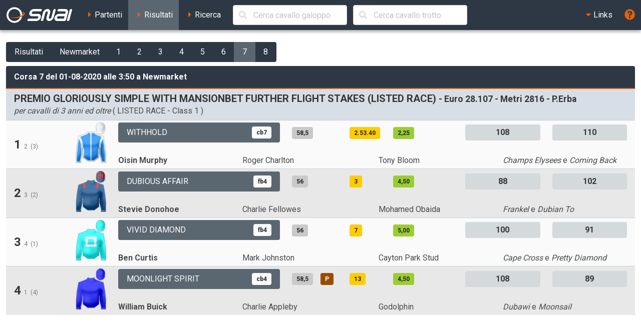

--- FILE ---
content_type: text/html; charset=UTF-8
request_url: https://ippica.snai.it/index.php/risultati/G/UK174/2020-08-01/7?signature=6ca7d3351921d15ca031f8dea80956f85e8d309d87c7f612e37ac9a872fab26a
body_size: 5450
content:
<!DOCTYPE html>
<html lang="it" dir="ltr" id="snai-ippica" class="has-navbar-fixed-top ">
  <head>
    <meta charset="utf-8">
    <title>Corsa 7 di Sabato 1 Agosto 2020 alle 3:50 a Newmarket - SNAI Ippica</title>
    <meta name="viewport" content="width=device-width, initial-scale=1">
    <meta name="theme-color" content="#2d3844">
    <meta name="description" content="Benvenuto nella sezione del sito SNAI relativa all&#039;Ippica. Qui puoi consultare i partenti, i risultati delle corse e le prestazioni dei cavalli italiani e stranieri.">
    <meta name="keywords" content="SNAI,ippica,scommesse,trio,tris,tqq,quarté,quinté,galoppo,trotto,partenti,risultati,prestazioni,statistiche,cavalli,corse,rating,quote,filmati,video">
    <meta name="author" content="HiD S.p.a.">
    <meta name="copyright" content="Snaitech S.p.a.">
    <meta name="csrf-token" content="Paazf7ex30eaQ1mHY2GKJv9iK8DpX4cJMdaY6krK">

    <link rel="preload" href="https://ippica.snai.it/js/vendor.js?id=3decb88de6964a07d69d72e0e3e602b3" as="script">
    <link rel="preload" href="https://ippica.snai.it/js/app.js?id=513b44316e363acbefd3cf40688797e5" as="script">
    <link rel="preload" href="https://ippica.snai.it/css/app.css?id=32dccb1fa52ef60cb628048c7b8a94d3" as="style">
    <link rel="preload" href="https://ippica.snai.it/js/manifest.js?id=89144b3cf730e9e94beb3b80a0a8aef1" as="script">

    <link rel="preconnect" href="https://fonts.googleapis.com">
    <link rel="preconnect" href="https://fonts.gstatic.com" crossorigin>

    <link rel="canonical" href="https://ippica.snai.it/index.php/risultati/G/UK174/2020-08-01/7?signature=6ca7d3351921d15ca031f8dea80956f85e8d309d87c7f612e37ac9a872fab26a">
    <link rel="icon" type="image/x-icon" href="https://ippica.snai.it/favicon.ico">
        <link rel="stylesheet" href="https://ippica.snai.it/css/app.css?id=32dccb1fa52ef60cb628048c7b8a94d3">
  </head>
  <body>
    <div id="app" class="grid-wrapper">
      <header>
  <nav class="navbar is-snai-1 is-fixed-top" role="navigation" aria-label="main navigation">
    <div class="navbar-brand">
        <a class="navbar-item" href="https://ippica.snai.it/index.php" title="SNAI Ippica">
          <svg
  version="1.1"
  xmlns="http://www.w3.org/2000/svg"
  xmlns:xlink="http://www.w3.org/1999/xlink"
  x="0px"
  y="0px"
  viewBox="0 0 494 119"
  style="enable-background:new 0 0 494 119;"
  xml:space="preserve"
  class="svg-logo"
>
  <g>
    <path class="fill-primary-color" d="M489.7,23.9c1.3-4.9-1.6-8.9-6.6-8.9c-4.9,0-10,4-11.3,8.9l-19.2,71.5c-1.3,4.9,1.6,8.9,6.5,8.9
        c4.9,0,10-4,11.3-8.9L489.7,23.9z"/>
    <path class="fill-primary-color" d="M159,95.4c1.3-4.9,6.4-8.9,11.3-8.9h58.1c4.9,0,10-4,11.3-8.9c1.3-4.9-1.6-8.9-6.5-8.9H193
        c-14.8,0-23.6-12-19.6-26.8c4-14.8,19.2-26.8,34-26.8h51.4c4.9,0,7.9,4,6.6,8.9c-1.3,4.9-6.4,8.9-11.3,8.9h-51.4
        c-4.9,0-10,4-11.3,8.9c-1.3,4.9,1.6,8.9,6.5,8.9h40.2c14.8,0,23.6,12,19.6,26.8c-4,14.8-19.2,26.8-34,26.8h-58.1
        C160.6,104.3,157.7,100.3,159,95.4"/>
    <path class="fill-primary-color" d="M361.7,14.9c-4.9,0-10,4-11.3,8.9l-14.4,53.7c-1.3,4.9-6.4,9-11.3,9c-5,0-7.9-4-6.6-9l9.6-35.8
        c4-14.8-4.8-26.8-19.6-26.8c-14.8,0-30,12-34,26.8l-14.4,53.7c-1.3,4.9,1.6,8.9,6.5,8.9c4.9,0,10-4,11.3-8.9l14.4-53.7
        c1.3-4.9,6.4-8.9,11.3-8.9c4.9,0,7.9,4,6.5,8.9l-9.6,35.8c-4,14.8,4.8,26.8,19.6,26.8c14.8,0,30.1-12,34-26.8l14.4-53.7
        C369.5,18.9,366.6,14.9,361.7,14.9"/>
    <path class="fill-primary-color" d="M439.9,14.9h-47c-4.9,0-10,4-11.3,8.9c-1.3,4.9,1.6,8.9,6.5,8.9h47c4.9,0,7.9,4,6.5,8.9l-2.4,8.9h-44.7
        c-14.8,0-30.1,12-34,26.8c-4,14.8,4.8,26.8,19.6,26.8h53.7c4.9,0,10-4,11.3-8.9l14.4-53.7C463.5,26.9,454.7,14.9,439.9,14.9
          M378.4,77.5c1.3-4.9,6.4-8.9,11.3-8.9h44.7l-4.8,17.9H385C380,86.5,377.1,82.5,378.4,77.5"/>
    <path class="fill-primary-color" d="M57.2,1.6C25.1,4.4,1.4,32.7,4.2,64.7c2.8,32.1,31.1,55.8,63.1,52.9c32-2.8,55.7-31,52.9-63.1
        C117.5,22.5,89.2-1.2,57.2,1.6 M66.1,103.9C41.7,106,20.2,87.9,18,63.5c-2.1-24.5,15.9-46,40.4-48.1c24.4-2.1,46,15.9,48.1,40.4
        C108.6,80.2,90.5,101.7,66.1,103.9"/>
    <path class="fill-secondary-color" d="M119.2,31.3c5.5,3.5,8.8,7.7,9.2,12.5c1.3,15.2-26.6,30-62.4,33.2c-13.9,1.2-27,0.5-37.8-1.8
        c12,5.4,30.4,8,50.6,6.2c34.7-3,61.7-17.7,60.4-32.6C138.5,41.4,130.9,35.3,119.2,31.3"/>
  </g>
</svg>
        </a>
        <a role="button" class="navbar-burger" aria-label="menu" aria-expanded="false" data-target="navbarTopMenu" @click="showNav = !showNav" :class="{ 'is-active': showNav }">
            <span></span>
            <span></span>
            <span></span>
        </a>
    </div>
    <div id="navbarTopMenu" class="navbar-menu" :class="{ 'is-active': showNav }">
      <div class="navbar-start">
        <a
          class="navbar-item "
          href="https://ippica.snai.it/index.php/partenti"
          title="Partenti di oggi, domani e dichiarati"
        >
          <span class="has-text-snai-3">
            <i class="fas fa-caret-right fa-fw"></i>
          </span>
          <span>Partenti</span>
        </a>
        <a
          class="navbar-item  is-active "
          href="https://ippica.snai.it/index.php/risultati"
          title="Risultati di oggi, ieri ed archivio corse"
        >
          <span class="has-text-snai-3">
            <i class="fas fa-caret-right fa-fw"></i>
          </span>
          <span>Risultati</span>
        </a>
        <a
          class="navbar-item "
          href="https://ippica.snai.it/index.php/search"
          title="Ricerca"
        >
          <span class="has-text-snai-3">
            <i class="fas fa-caret-right fa-fw"></i>
          </span>
          <span>Ricerca</span>
        </a>
                <div id="navbar-search-cavallo" class="navbar-item is-hidden-mobile is-hidden-tablet-only is-hidden-desktop-only">
          <div class="field is-grouped is-grouped-multiline">
            <div class="control is-expanded">
              <search-cavallo galtro="G" placeholder="Cerca cavallo galoppo"/>
            </div>
            <div class="control is-expanded">
              <search-cavallo galtro="T" placeholder="Cerca cavallo trotto"/>
            </div>
          </div>
        </div>
              </div>
      <div class="navbar-end">
        <div class="navbar-item has-dropdown is-hoverable">
          <a class="navbar-link is-arrowless">
            <span class="has-text-snai-3">
              <i class="fas fa-caret-down fa-fw"></i>
            </span>
            <span>Links</span>
          </a>
          <div class="navbar-dropdown is-right">
            <a
              class="navbar-item"
              href="https://www.politicheagricole.it/flex/FixedPages/Common/notiziario/"
              title="Notiziario Telex"
              target="_blank"
              rel="noopener"
            >
              <span class="has-text-snai-3">
                <i class="fas fa-external-link-alt fa-fw"></i>
              </span>
              <span>Notiziario Telex</span>
            </a>
          </div>
        </div>
        <a class="navbar-item" title="Guida / Legenda" @click="openHelp">
          <span class="is-medium has-text-snai-3">
            <i class="fas fa-question-circle fa-lg"></i>
          </span>
          <span class="is-hidden-desktop">Guida / Legenda</span>
        </a>
      </div>
    </div>
  </nav>
</header>
      <main>
        <section class="section">
          <div class="container is-fluid">
            <div class="mb-2">
  <div class="buttons has-addons">
            <a
      href="https://ippica.snai.it/index.php/risultati/2020-08-01"
      class="button is-snai-1 "
      title="Risultati"
    >Risultati</a>
        <a
      href="https://ippica.snai.it/index.php/risultati/G/UK174/2020-08-01?signature=edc6f011bccfe87931ed53653d1a4287a39bf74fd849dfc10624c5f9b260bac7"
      class="button is-snai-1 "
      title="Newmarket"
    >Newmarket</a>
        <a
      href="https://ippica.snai.it/index.php/risultati/G/UK174/2020-08-01/1?signature=3ef468638401b030b7a58ce6744eeefc344f5b176e2f6e47557e409778308c1a"
      class="button is-snai-1 "
      title="Corsa 1 delle 12:20"
    >1</a>
        <a
      href="https://ippica.snai.it/index.php/risultati/G/UK174/2020-08-01/2?signature=fa9eeb26aa8bfb1ffb4c71361affea2ddb649a8b848b33b39bd48a33075201e8"
      class="button is-snai-1 "
      title="Corsa 2 delle 12:55"
    >2</a>
        <a
      href="https://ippica.snai.it/index.php/risultati/G/UK174/2020-08-01/3?signature=ca3ddbffc651908e05c9255f79f5b33b6570ea13b5ecb1790aa5ca2897361916"
      class="button is-snai-1 "
      title="Corsa 3 delle 1:30"
    >3</a>
        <a
      href="https://ippica.snai.it/index.php/risultati/G/UK174/2020-08-01/4?signature=04eb2bf4a50c55e17806ddfb90870cc8c0200aad8269a2179edb2cf1e8c37d3c"
      class="button is-snai-1 "
      title="Corsa 4 delle 2:05"
    >4</a>
        <a
      href="https://ippica.snai.it/index.php/risultati/G/UK174/2020-08-01/5?signature=93213ba6f3f0ef535142c4bb66f33646e4ced8fd0b1ef74c4cc2278adbb603c8"
      class="button is-snai-1 "
      title="Corsa 5 delle 2:40"
    >5</a>
        <a
      href="https://ippica.snai.it/index.php/risultati/G/UK174/2020-08-01/6?signature=eb65ba77060d27d332b118984315109914dd29a2bf7f7beff2bf869b63b48aa7"
      class="button is-snai-1 "
      title="Corsa 6 delle 3:15"
    >6</a>
        <a
      href="https://ippica.snai.it/index.php/risultati/G/UK174/2020-08-01/7?signature=6ca7d3351921d15ca031f8dea80956f85e8d309d87c7f612e37ac9a872fab26a"
      class="button is-snai-1 is-active"
      title="Corsa 7 delle 3:50"
    >7</a>
        <a
      href="https://ippica.snai.it/index.php/risultati/G/UK174/2020-08-01/8?signature=1bc95a795192929cc709bf48a6cf0e3b8409f3d1f00d50d78aa3b92728861fb2"
      class="button is-snai-1 "
      title="Corsa 8 delle 4:25"
    >8</a>
          </div>
</div>
            <div class="message is-snai-1">
  <div class="message-header">
    Corsa 7 del 01-08-2020 alle 3:50 a Newmarket
  </div>
  <div class="message-body is-paddingless">
    <div class="list-group list-group-flush">
            <div class="list-group-item list-group-item-corsa">
        <div class="columns is-vcentered">
                    <div class="column">
            <h4 class="title is-5">
              PREMIO GLORIOUSLY SIMPLE WITH MANSIONBET FURTHER FLIGHT STAKES (LISTED RACE)
              <small> - Euro 28.107  - Metri 2816 - P.Erba</small>
            </h4>
            <p class="subtitle is-6 mb-0"><em>per cavalli di 3 anni ed oltre</em> (  LISTED RACE  - Class 1  )</p>
                      </div>
        </div>
      </div>
                  <div class="list-group-item  list-group-item-odd  list-group-item-condensed">
        <div class="columns is-multiline is-vcentered">
          <div class="column is-12-tablet is-2-desktop is-2-widescreen is-1-fullhd">
            <div class="columns is-mobile is-vcentered is-gapless">
              <div class="column is-10-mobile is-11-tablet is-8-desktop is-8-widescreen is-9-fullhd">
                                <h4 class="title is-4">
                  1
                                    <small class="is-size-7 has-text-grey has-text-weight-normal" title="sottosella">2</small>
                                                      <small class="is-size-7 has-text-grey has-text-weight-normal" title="steccato">(3)</small>
                                  </h4>
                                              </div>
              <div class="column has-text-right">
                <figure class="giubba-img">
  <img src="https://ippica.snai.it/img/giubbe/70x94/UK116272.png?v=1769397672" alt="giubba" loading="lazy">
</figure>
              </div>
            </div>
          </div>
          <div class="column">
            <div class="columns is-multiline is-vcentered">
              <div class="column is-6-tablet is-4-desktop is-4-widescreen is-2-fullhd">
                <a  href="https://ippica.snai.it/index.php/prestazioni/G/UK989973/UK174/2020-08-01/7?signature=60a916feb9653db783c929ee5d3ea3901df5b0bb3758a0093fb4f2b44dc15eb6"
  title="Prestazioni del cavallo WITHHOLD"
  class="button is-flex is-justify-content-space-between is-flex-wrap-wrap is-height-100 truncate-flex-text  is-snai-2 "
  >
    <span>WITHHOLD</span>
      <span class="tag tag-info-cavallo">cb7</span>
  </a>
              </div>
              <div class="column is-6-tablet is-4-desktop is-4-widescreen is-3-fullhd">
                <div class="columns is-mobile">
                  <div class="column is-2">
                    <span class="tag tag-peso" title="peso">58,5</span>
                  </div>
                  <div class="column is-2">
                                      </div>
                                    <div class="column is-3">
                    <span class="tag tag-distacco" title="distacco o tempo del primo arrivato">2.53.40</span>
                  </div>
                  <div class="column is-3">
                    <span class="tag tag-quota" title="quota eventuale totalizzatore">2,25</span>
                  </div>
                                    <div class="column">
                    
                  </div>
                </div>
              </div>
              <div class="column is-12-tablet is-4-desktop is-4-widescreen is-2-fullhd">
                <div class="columns is-mobile">
                                    <div class="column is-6">
                    <span class="tag tag-flex tag-rating is-medium" title="Official Rating (OR)">108</span>
                  </div>
                  <div class="column">
                    <span class="tag tag-flex tag-rating is-medium" title="Racing Post Rating (RPR)">110</span>
                  </div>
                                  </div>
              </div>
              <div class="column is-12-tablet is-6-desktop is-6-widescreen is-2-fullhd">
                <div class="columns is-mobile is-multiline is-gapless">
                  <div class="column is-6-mobile is-6-tablet is-6-desktop is-6-widescreen is-12-fullhd">
                    <strong>
                      <span title="fantino: OISIN MURPHY">Oisin Murphy</span>
                      </strong>
                  </div>
                  <div class="column is-6-mobile is-6-tablet is-6-desktop is-6-widescreen is-12-fullhd">
                    <span title="allenatore: ROGER CHARLTON">Roger Charlton</span>
                    </div>
                </div>
              </div>
              <div class="column is-12-tablet is-6-desktop is-6-widescreen is-3-fullhd">
                <div class="columns is-mobile is-multiline is-gapless">
                  <div class="column is-6-mobile is-6-tablet is-6-desktop is-6-widescreen is-12-fullhd">
                    <span title="proprietario: TONY BLOOM">Tony Bloom</span>
                    </div>
                  <div class="column is-6-mobile is-6-tablet is-6-desktop is-6-widescreen is-12-fullhd">
                    <em title="padre del cavallo">Champs Elysees</em>
   e <em title="madre del cavallo">Coming Back</em>
                  </div>
                </div>
              </div>
            </div>
          </div>
        </div>
      </div>
            <div class="list-group-item  list-group-item-even  list-group-item-condensed">
        <div class="columns is-multiline is-vcentered">
          <div class="column is-12-tablet is-2-desktop is-2-widescreen is-1-fullhd">
            <div class="columns is-mobile is-vcentered is-gapless">
              <div class="column is-10-mobile is-11-tablet is-8-desktop is-8-widescreen is-9-fullhd">
                                <h4 class="title is-4">
                  2
                                    <small class="is-size-7 has-text-grey has-text-weight-normal" title="sottosella">3</small>
                                                      <small class="is-size-7 has-text-grey has-text-weight-normal" title="steccato">(2)</small>
                                  </h4>
                                              </div>
              <div class="column has-text-right">
                <figure class="giubba-img">
  <img src="https://ippica.snai.it/img/giubbe/70x94/UK7473.png?v=1769397672" alt="giubba" loading="lazy">
</figure>
              </div>
            </div>
          </div>
          <div class="column">
            <div class="columns is-multiline is-vcentered">
              <div class="column is-6-tablet is-4-desktop is-4-widescreen is-2-fullhd">
                <a  href="https://ippica.snai.it/index.php/prestazioni/G/UK2650225/UK174/2020-08-01/7?signature=8f7a8819ccfda4fdb8196d25c9469d63a9278509e7ac835eb1e1f4f1ca655a35"
  title="Prestazioni del cavallo DUBIOUS AFFAIR"
  class="button is-flex is-justify-content-space-between is-flex-wrap-wrap is-height-100 truncate-flex-text  is-snai-2 "
  >
    <span>DUBIOUS AFFAIR</span>
      <span class="tag tag-info-cavallo">fb4</span>
  </a>
              </div>
              <div class="column is-6-tablet is-4-desktop is-4-widescreen is-3-fullhd">
                <div class="columns is-mobile">
                  <div class="column is-2">
                    <span class="tag tag-peso" title="peso">56</span>
                  </div>
                  <div class="column is-2">
                                      </div>
                                    <div class="column is-3">
                    <span class="tag tag-distacco" title="distacco o tempo del primo arrivato">3</span>
                  </div>
                  <div class="column is-3">
                    <span class="tag tag-quota" title="quota eventuale totalizzatore">4,50</span>
                  </div>
                                    <div class="column">
                    
                  </div>
                </div>
              </div>
              <div class="column is-12-tablet is-4-desktop is-4-widescreen is-2-fullhd">
                <div class="columns is-mobile">
                                    <div class="column is-6">
                    <span class="tag tag-flex tag-rating is-medium" title="Official Rating (OR)">88</span>
                  </div>
                  <div class="column">
                    <span class="tag tag-flex tag-rating is-medium" title="Racing Post Rating (RPR)">102</span>
                  </div>
                                  </div>
              </div>
              <div class="column is-12-tablet is-6-desktop is-6-widescreen is-2-fullhd">
                <div class="columns is-mobile is-multiline is-gapless">
                  <div class="column is-6-mobile is-6-tablet is-6-desktop is-6-widescreen is-12-fullhd">
                    <strong>
                      <span title="fantino: STEVIE DONOHOE">Stevie Donohoe</span>
                      </strong>
                  </div>
                  <div class="column is-6-mobile is-6-tablet is-6-desktop is-6-widescreen is-12-fullhd">
                    <span title="allenatore: CHARLIE FELLOWES">Charlie Fellowes</span>
                    </div>
                </div>
              </div>
              <div class="column is-12-tablet is-6-desktop is-6-widescreen is-3-fullhd">
                <div class="columns is-mobile is-multiline is-gapless">
                  <div class="column is-6-mobile is-6-tablet is-6-desktop is-6-widescreen is-12-fullhd">
                    <span title="proprietario: MOHAMED OBAIDA">Mohamed Obaida</span>
                    </div>
                  <div class="column is-6-mobile is-6-tablet is-6-desktop is-6-widescreen is-12-fullhd">
                    <em title="padre del cavallo">Frankel</em>
   e <em title="madre del cavallo">Dubian To</em>
                  </div>
                </div>
              </div>
            </div>
          </div>
        </div>
      </div>
            <div class="list-group-item  list-group-item-odd  list-group-item-condensed">
        <div class="columns is-multiline is-vcentered">
          <div class="column is-12-tablet is-2-desktop is-2-widescreen is-1-fullhd">
            <div class="columns is-mobile is-vcentered is-gapless">
              <div class="column is-10-mobile is-11-tablet is-8-desktop is-8-widescreen is-9-fullhd">
                                <h4 class="title is-4">
                  3
                                    <small class="is-size-7 has-text-grey has-text-weight-normal" title="sottosella">4</small>
                                                      <small class="is-size-7 has-text-grey has-text-weight-normal" title="steccato">(1)</small>
                                  </h4>
                                              </div>
              <div class="column has-text-right">
                <figure class="giubba-img">
  <img src="https://ippica.snai.it/img/giubbe/70x94/UK292992.png?v=1769397672" alt="giubba" loading="lazy">
</figure>
              </div>
            </div>
          </div>
          <div class="column">
            <div class="columns is-multiline is-vcentered">
              <div class="column is-6-tablet is-4-desktop is-4-widescreen is-2-fullhd">
                <a  href="https://ippica.snai.it/index.php/prestazioni/G/UK2223796/UK174/2020-08-01/7?signature=972899a16b5738175b5d1d818a66b48a6db26f189e244884863f04cd472a1d8a"
  title="Prestazioni del cavallo VIVID DIAMOND"
  class="button is-flex is-justify-content-space-between is-flex-wrap-wrap is-height-100 truncate-flex-text  is-snai-2 "
  >
    <span>VIVID DIAMOND</span>
      <span class="tag tag-info-cavallo">fb4</span>
  </a>
              </div>
              <div class="column is-6-tablet is-4-desktop is-4-widescreen is-3-fullhd">
                <div class="columns is-mobile">
                  <div class="column is-2">
                    <span class="tag tag-peso" title="peso">56</span>
                  </div>
                  <div class="column is-2">
                                      </div>
                                    <div class="column is-3">
                    <span class="tag tag-distacco" title="distacco o tempo del primo arrivato">7</span>
                  </div>
                  <div class="column is-3">
                    <span class="tag tag-quota" title="quota eventuale totalizzatore">5,00</span>
                  </div>
                                    <div class="column">
                    
                  </div>
                </div>
              </div>
              <div class="column is-12-tablet is-4-desktop is-4-widescreen is-2-fullhd">
                <div class="columns is-mobile">
                                    <div class="column is-6">
                    <span class="tag tag-flex tag-rating is-medium" title="Official Rating (OR)">100</span>
                  </div>
                  <div class="column">
                    <span class="tag tag-flex tag-rating is-medium" title="Racing Post Rating (RPR)">91</span>
                  </div>
                                  </div>
              </div>
              <div class="column is-12-tablet is-6-desktop is-6-widescreen is-2-fullhd">
                <div class="columns is-mobile is-multiline is-gapless">
                  <div class="column is-6-mobile is-6-tablet is-6-desktop is-6-widescreen is-12-fullhd">
                    <strong>
                      <span title="fantino: BEN CURTIS">Ben Curtis</span>
                      </strong>
                  </div>
                  <div class="column is-6-mobile is-6-tablet is-6-desktop is-6-widescreen is-12-fullhd">
                    <span title="allenatore: MARK JOHNSTON">Mark Johnston</span>
                    </div>
                </div>
              </div>
              <div class="column is-12-tablet is-6-desktop is-6-widescreen is-3-fullhd">
                <div class="columns is-mobile is-multiline is-gapless">
                  <div class="column is-6-mobile is-6-tablet is-6-desktop is-6-widescreen is-12-fullhd">
                    <span title="proprietario: CAYTON PARK STUD">Cayton Park Stud</span>
                    </div>
                  <div class="column is-6-mobile is-6-tablet is-6-desktop is-6-widescreen is-12-fullhd">
                    <em title="padre del cavallo">Cape Cross</em>
   e <em title="madre del cavallo">Pretty Diamond</em>
                  </div>
                </div>
              </div>
            </div>
          </div>
        </div>
      </div>
            <div class="list-group-item  list-group-item-even  list-group-item-condensed">
        <div class="columns is-multiline is-vcentered">
          <div class="column is-12-tablet is-2-desktop is-2-widescreen is-1-fullhd">
            <div class="columns is-mobile is-vcentered is-gapless">
              <div class="column is-10-mobile is-11-tablet is-8-desktop is-8-widescreen is-9-fullhd">
                                <h4 class="title is-4">
                  4
                                    <small class="is-size-7 has-text-grey has-text-weight-normal" title="sottosella">1</small>
                                                      <small class="is-size-7 has-text-grey has-text-weight-normal" title="steccato">(4)</small>
                                  </h4>
                                              </div>
              <div class="column has-text-right">
                <figure class="giubba-img">
  <img src="https://ippica.snai.it/img/giubbe/70x94/UK49845.png?v=1769397672" alt="giubba" loading="lazy">
</figure>
              </div>
            </div>
          </div>
          <div class="column">
            <div class="columns is-multiline is-vcentered">
              <div class="column is-6-tablet is-4-desktop is-4-widescreen is-2-fullhd">
                <a  href="https://ippica.snai.it/index.php/prestazioni/G/UK2346174/UK174/2020-08-01/7?signature=9199af11e3cabeebe571ed9134f877e2a0e6c4886f3fe0d86a0b1c392aa17742"
  title="Prestazioni del cavallo MOONLIGHT SPIRIT"
  class="button is-flex is-justify-content-space-between is-flex-wrap-wrap is-height-100 truncate-flex-text  is-snai-2 "
  >
    <span>MOONLIGHT SPIRIT</span>
      <span class="tag tag-info-cavallo">cb4</span>
  </a>
              </div>
              <div class="column is-6-tablet is-4-desktop is-4-widescreen is-3-fullhd">
                <div class="columns is-mobile">
                  <div class="column is-2">
                    <span class="tag tag-peso" title="peso">58,5</span>
                  </div>
                  <div class="column is-2">
                    <span class="tag tag-finimenti" title="finimenti">P</span>
                  </div>
                                    <div class="column is-3">
                    <span class="tag tag-distacco" title="distacco o tempo del primo arrivato">13</span>
                  </div>
                  <div class="column is-3">
                    <span class="tag tag-quota" title="quota eventuale totalizzatore">4,50</span>
                  </div>
                                    <div class="column">
                    
                  </div>
                </div>
              </div>
              <div class="column is-12-tablet is-4-desktop is-4-widescreen is-2-fullhd">
                <div class="columns is-mobile">
                                    <div class="column is-6">
                    <span class="tag tag-flex tag-rating is-medium" title="Official Rating (OR)">108</span>
                  </div>
                  <div class="column">
                    <span class="tag tag-flex tag-rating is-medium" title="Racing Post Rating (RPR)">89</span>
                  </div>
                                  </div>
              </div>
              <div class="column is-12-tablet is-6-desktop is-6-widescreen is-2-fullhd">
                <div class="columns is-mobile is-multiline is-gapless">
                  <div class="column is-6-mobile is-6-tablet is-6-desktop is-6-widescreen is-12-fullhd">
                    <strong>
                      <span title="fantino: WILLIAM BUICK">William Buick</span>
                      </strong>
                  </div>
                  <div class="column is-6-mobile is-6-tablet is-6-desktop is-6-widescreen is-12-fullhd">
                    <span title="allenatore: CHARLIE APPLEBY">Charlie Appleby</span>
                    </div>
                </div>
              </div>
              <div class="column is-12-tablet is-6-desktop is-6-widescreen is-3-fullhd">
                <div class="columns is-mobile is-multiline is-gapless">
                  <div class="column is-6-mobile is-6-tablet is-6-desktop is-6-widescreen is-12-fullhd">
                    <span title="proprietario: GODOLPHIN">Godolphin</span>
                    </div>
                  <div class="column is-6-mobile is-6-tablet is-6-desktop is-6-widescreen is-12-fullhd">
                    <em title="padre del cavallo">Dubawi</em>
   e <em title="madre del cavallo">Moonsail</em>
                  </div>
                </div>
              </div>
            </div>
          </div>
        </div>
      </div>
          </div>
  </div>
</div>
          </div>
        </section>
        <help-modal ref="helpModal" v-cloak><div class="columns is-vcentered is-variable is-1">
    <div class="column is-narrow">
    <a class="button is-snai-2">
      CAVALLO
      <span class="tag tag-info-cavallo">fb3</span>
    </a>
  </div>
      <div class="column">
    Nome cavallo partente - sesso/mantello/età
  </div>
  </div>

<div class="columns is-vcentered is-variable is-1">
    <div class="column is-narrow">
    <span class="tag tag-peso">56,5</span>
  </div>
      <div class="column">
    Peso
  </div>
  </div>

<div class="columns is-vcentered is-variable is-1">
    <div class="column is-narrow">
    <span class="tag tag-finimenti">L</span>
  </div>
      <div class="column">
    Reggi lingua
  </div>
  </div>

<div class="columns is-vcentered is-variable is-1">
    <div class="column is-narrow">
    <span class="tag tag-finimenti">R</span>
  </div>
      <div class="column">
    Rosetta
  </div>
  </div>

<div class="columns is-vcentered is-variable is-1">
    <div class="column is-narrow">
    <span class="tag tag-finimenti">P</span>
  </div>
      <div class="column">
    Paraocchi
  </div>
  </div>

<div class="columns is-vcentered is-variable is-1">
    <div class="column is-narrow">
    <span class="tag tag-finimenti">C</span>
  </div>
      <div class="column">
    Cuffino
  </div>
  </div>

<div class="columns is-vcentered is-variable is-1">
    <div class="column is-narrow">
    <span class="tag tag-distacco">INC.</span>
  </div>
      <div class="column">
    Distacco
  </div>
  </div>

<div class="columns is-vcentered is-variable is-1">
    <div class="column is-narrow">
    <span class="tag tag-quota">7,65</span>
  </div>
      <div class="column">
    Quota eventuale al totalizzatore
  </div>
  </div>

<div class="columns is-vcentered is-variable is-1">
    <div class="column is-narrow">
    <span class="tag tag-rapscu"><i class="fas fa-heart"></i></span>
    <span class="tag tag-rapscu"><i class="fas fa-star"></i></span>
    <span class="tag tag-rapscu"><i class="fas fa-asterisk"></i></span>
    <span class="tag tag-rapscu"><i class="fas fa-square"></i></span>
    <span class="tag tag-rapscu"><i class="fas fa-circle"></i></span>
  </div>
      <div class="column">
    Simboli rapporti di scuderia
  </div>
  </div>

<div class="columns is-vcentered is-variable is-1">
    <div class="column is-narrow">
    <strong>Rating SNAI:</strong>
  </div>
      <div class="column">
    per uniformare il valore a quello del rating inglese, il dato è espresso in libbre
  </div>
  </div>
</help-modal>
      </main>
      <footer id="site-footer" class="footer mt-5">
  <div class="container is-fluid">
    <div class="columns is-multiline is-vcentered">
      <div class="column is-full-tablet is-half-desktop">
        <div class="content has-text-centered-touch">
          <p>Snaitech S.p.a. - Socio Unico - Via Ugo Bassi 6, 20159 Milano, Italia - Reg. Imprese e Codice fiscale 00754850154<br>R.E.A. Milano n. 1584464 - P.Iva 01729640464 - PEC snaispa@snaitech.legalmail.it - Capitale Sociale € 97.982.245,40 i.v.</p>
        </div>
      </div>
      <div class="column">
        <div class="buttons is-centered">
          <a class="button is-snai-1" href="https://www.snai.it/info/cookie-policy" title="Cookie Policy" target="_blank">Cookie Policy</a>
          <a class="button is-snai-1" href="https://www.snai.it/info/dichiarazione-di-accessibilita" title="Dichiarazione di Accessibilità" target="_blank">
            <span class="icon has-text-snai-3">
              <i class="fas fa-universal-access"></i>
            </span>
            <span>Dichiarazione di Accessibilità</span>
          </a>
        </div>
      </div>
    </div>
  </div>
</footer>
    </div>
    <script src="https://ippica.snai.it/js/manifest.js?id=89144b3cf730e9e94beb3b80a0a8aef1"></script>
<script src="https://ippica.snai.it/js/vendor.js?id=3decb88de6964a07d69d72e0e3e602b3"></script>
<script src="https://ippica.snai.it/js/app.js?id=513b44316e363acbefd3cf40688797e5"></script>
    <script>(function () {
  var s = document.createElement("script"),
  e = !document.body ? document.querySelector("head") :
  document.body;
  s.src = "https://acsbapp.com/apps/app/dist/js/app.js";
  s.async = true;
  s.onload = function () {
    acsbJS.init({
      statementLink: "",
      footerHtml: "<a>AccessiWay. The Web Accessibility Solution</a>",
      hideMobile: false,
      hideTrigger: false,
      language: "it",
      position: "left",
      leadColor: "#2d3844",
      triggerColor: "#e96105",
      triggerRadius: "50%",
      triggerPositionX: "left",
      triggerPositionY: "bottom",
      triggerIcon: "people",
      triggerSize: "medium",
      triggerOffsetX: 20,
      triggerOffsetY: 20,
      mobile: {
        triggerSize: "medium",
        triggerPositionX: "left",
        triggerPositionY: "bottom",
        triggerOffsetX: 10,
        triggerOffsetY: 10,
        triggerRadius: "50%",
      },
    });
  };
  e.appendChild(s);
})();
</script>
  </body>
</html>
